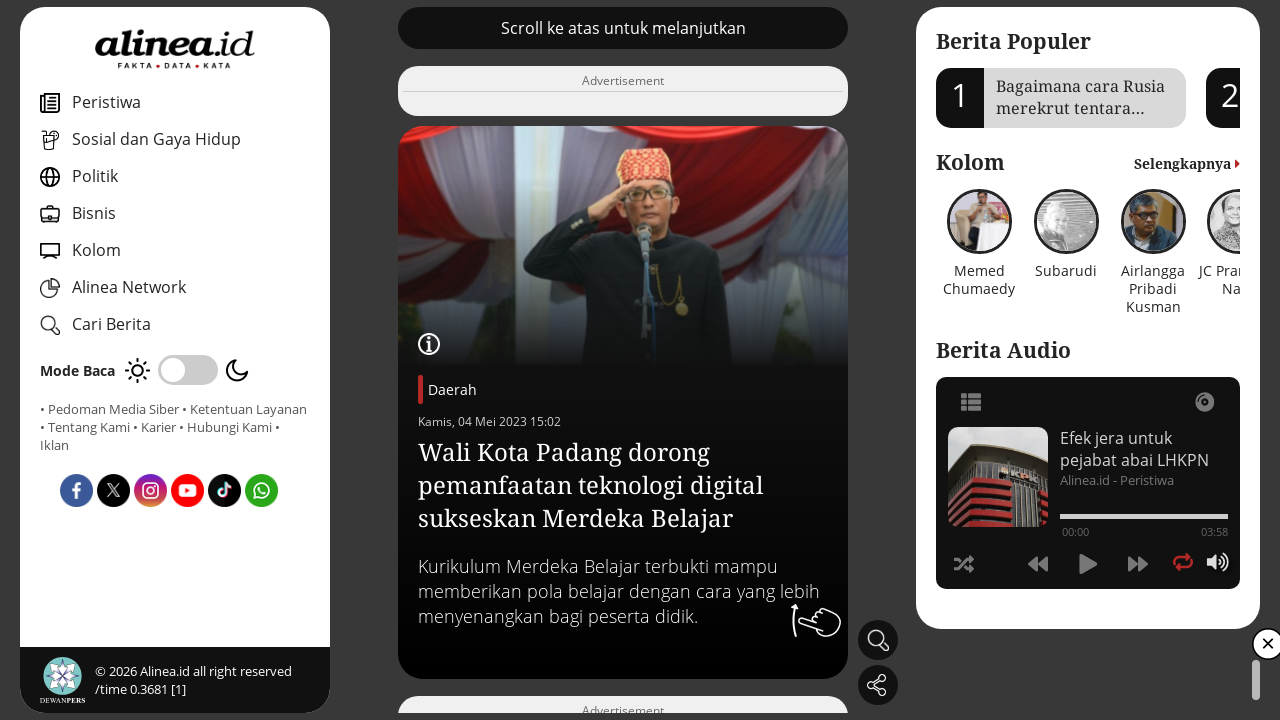

--- FILE ---
content_type: application/javascript; charset=utf-8
request_url: https://fundingchoicesmessages.google.com/f/AGSKWxUt7u60_cAqNRUd4uquFcYNUB_DGLNkBW_iYcvCZD94UKbB2fsknvD5T71WnsUYh9qMDf5QMryr1MUkvlhzDT3m_zYbmkSXALEHLjiPz4y5Knr_msHm4HQ1UgAsW-jNDUPCUGTehzMp4HibDN_VqKo4mL2yUfKERN-br1BLqdXMYsuqLvMRKawLHrwO/_-ad-24x24./ads.jsp_468x60b./advertise125x125./150-500.
body_size: -1287
content:
window['8bd86695-3455-4290-babd-78d0004c0097'] = true;